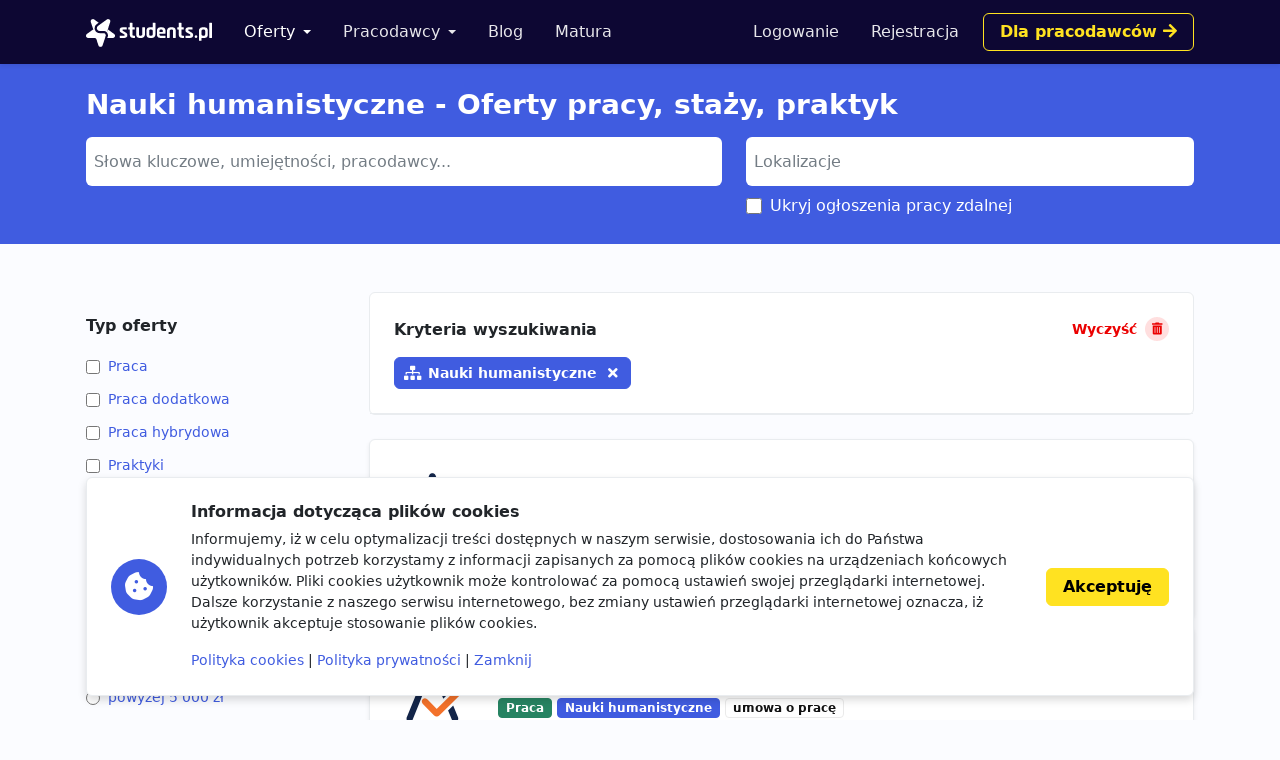

--- FILE ---
content_type: text/html; charset=utf-8
request_url: https://students.pl/oferty/nauki-humanistyczne/
body_size: 7797
content:
<!DOCTYPE html><html class="PageListingIndex s-PageListingIndex p-ListingIndex" lang="pl"><head><meta charset="utf-8"/><meta content="width=device-width, initial-scale=1" name="viewport"/><meta content="ie=edge" http-equiv="x-ua-compatible"/><link href="https://storage.googleapis.com/students-prod-static/92ff2444fbe0399c22fd7807e59e210fb6eb4239/img/favicons/apple-touch-icon.png" rel="apple-touch-icon" sizes="180x180"/><link href="https://storage.googleapis.com/students-prod-static/92ff2444fbe0399c22fd7807e59e210fb6eb4239/img/favicons/favicon-32x32.png" rel="icon" sizes="32x32" type="image/png"/><link href="https://storage.googleapis.com/students-prod-static/92ff2444fbe0399c22fd7807e59e210fb6eb4239/img/favicons/favicon-16x16.png" rel="icon" sizes="16x16" type="image/png"/><link href="https://storage.googleapis.com/students-prod-static/92ff2444fbe0399c22fd7807e59e210fb6eb4239/img/favicons/manifest.json" rel="manifest"/><link color="#2c91d0" href="https://storage.googleapis.com/students-prod-static/92ff2444fbe0399c22fd7807e59e210fb6eb4239/img/favicons/safari-pinned-tab.svg" rel="mask-icon"/><meta content="#ffffff" name="theme-color"/><meta content="ca-pub-9280201870927930" name="google-adsense-account"/><script async="" crossorigin="anonymous" src="https://pagead2.googlesyndication.com/pagead/js/adsbygoogle.js?client=ca-pub-9280201870927930"></script><title>Nauki humanistyczne - Oferty pracy, staży, praktyk</title><meta content="Nauki humanistyczne - Oferty pracy, staży, praktyk" property="og:title"/><meta content="Nauki humanistyczne - Oferty pracy, staży, praktyk" name="twitter:title"/><meta content="Szukasz: Nauki humanistyczne - Oferty pracy, staży, praktyk? Znajdź najlepsze oferty pracy, oferty staży i praktyk studenckich w serwisie Students.pl." name="description"/><meta content="Szukasz: Nauki humanistyczne - Oferty pracy, staży, praktyk? Znajdź najlepsze oferty pracy, oferty staży i praktyk studenckich w serwisie Students.pl." property="og:description"/><meta content="Szukasz: Nauki humanistyczne - Oferty pracy, staży, praktyk? Znajdź najlepsze oferty pracy, oferty staży i praktyk studenckich w serwisie Students.pl." name="twitter:description"/><meta content="https://students.plhttps://storage.googleapis.com/students-prod-static/92ff2444fbe0399c22fd7807e59e210fb6eb4239/img/logo/icon_logo_color_400x400.png" property="og:image"/><meta content="https://students.plhttps://storage.googleapis.com/students-prod-static/92ff2444fbe0399c22fd7807e59e210fb6eb4239/img/logo/icon_logo_color_400x400.png" name="twitter:image"/><meta content="website" property="og:type"/><meta content="https://students.pl/oferty/nauki-humanistyczne/" property="og:url"/><meta content="summary_large_image" name="twitter:card"/><meta content="https://students.pl/oferty/nauki-humanistyczne/" name="twitter:url"/><meta content="@studentspolska" name="twitter:site"/><script type="application/ld+json">{"@context": "https://schema.org", "@graph": [{"@id": "https://students.pl/#address", "@type": "PostalAddress", "addressLocality": "Przemy\u015bl", "addressRegion": "Podkarpackie", "postalCode": "37-700", "streetAddress": "Sybirak\u00f3w 54"}, {"@id": "https://students.pl/#logo", "@type": "ImageObject", "url": "https://storage.googleapis.com/students-prod-static/92ff2444fbe0399c22fd7807e59e210fb6eb4239/img/logo/logo_color.png", "inLanguage": "pl-PL", "width": 1361, "height": 301, "caption": "Students.pl"}, {"@id": "https://students.pl/#organization", "@type": "Organization", "image": {"@id": "https://students.pl/#logo"}, "name": "Students.pl", "sameAs": ["https://www.facebook.com/studentspolska/", "https://twitter.com/studentspolska", "https://www.linkedin.com/company/studentspolska/", "https://www.instagram.com/studentspolska/"], "url": "https://students.pl/", "logo": {"@id": "https://students.pl/#logo"}, "address": {"@id": "https://students.pl/#address"}, "foundingDate": "2017-01-01"}, {"@id": "https://students.pl/#website", "@type": "Website", "description": "Oferty pracy, sta\u017cy i praktyk dla student\u00f3w.", "name": "Students.pl", "potentialAction": {"@type": "SearchAction", "target": "/oferty/?keyword={search_term_string}", "query-input": {"@type": "PropertyValueSpecification", "valueRequired": true, "valueName": "search_term_string"}}, "sameAs": ["https://www.facebook.com/studentspolska/", "https://twitter.com/studentspolska", "https://www.linkedin.com/company/studentspolska/", "https://www.instagram.com/studentspolska/"], "url": "https://students.pl/", "inLanguage": "pl-PL", "publisher": {"@id": "https://students.pl/#organization"}}, {"@id": "https://students.pl/oferty/nauki-humanistyczne/#webpage", "@type": "WebPage", "description": "Szukasz: Nauki humanistyczne - Oferty pracy, sta\u017cy, praktyk? Znajd\u017a najlepsze oferty pracy, oferty sta\u017cy i praktyk studenckich w serwisie Students.pl.", "name": "Nauki humanistyczne - Oferty pracy, sta\u017cy, praktyk", "url": "https://students.pl/oferty/nauki-humanistyczne/", "inLanguage": "pl-PL", "isPartOf": {"@id": "https://students.pl/#website"}}, {"@type": "ItemList", "mainEntityOfPage": {"@id": "https://students.pl/oferty/nauki-humanistyczne/#webpage"}, "name": "Nauki humanistyczne - Oferty pracy, sta\u017cy, praktyk", "itemListElement": [{"@type": "ListItem", "name": "Nauczyciel w grupie terapeutycznej", "url": "https://students.pl/oferty/nauczyciel-w-grupie-terapeutycznej,bielsko-biala/56557/", "position": 1}, {"@type": "ListItem", "name": "Nauczyciel chemii w Liceum Og\u00f3lnokszta\u0142c\u0105cym", "url": "https://students.pl/oferty/nauczyciel-chemii-w-liceum-ogolnoksztacacym,bielsko-biala/55808/", "position": 2}, {"@type": "ListItem", "name": "Specialist - Product Stewardship, EMEAI", "url": "https://students.pl/oferty/specialist-product-stewardship-emeai,zdalnie/57290/", "position": 3}, {"@type": "ListItem", "name": "Specjalista ds. Szkole\u0144 - Tynki i Wyko\u0144czenia \u015acian (produkty Dolina Nidy)", "url": "https://students.pl/oferty/specjalista-ds-szkolen-tynki-i-wykonczenia-scian-produkty-dolina-nidy,gdansk/56358/", "position": 4}, {"@type": "ListItem", "name": "Nauczyciel / Nauczycielka matematyki z oligofrenopedagogik\u0105", "url": "https://students.pl/oferty/nauczyciel-nauczycielka-matematyki-z-oligofrenopedagogika,bielsko-biala/57063/", "position": 5}, {"@type": "ListItem", "name": "Korepetytor/Korepetytorka online - zarejestruj si\u0119 i pracuj z najlepszymi.", "url": "https://students.pl/oferty/korepetytorkorepetytorka-online-zarejestruj-sie-i-pracuj-z-najlepszymi,zdalnie/57059/", "position": 6}, {"@type": "ListItem", "name": "Nauczyciel prowadz\u0105cy zaj\u0119cia relaksacyjne", "url": "https://students.pl/oferty/nauczyciel-prowadzacy-zajecia-relaksacyjne,bielsko-biala/56271/", "position": 7}, {"@type": "ListItem", "name": "Interpreter with English and Uzbek", "url": "https://students.pl/oferty/interpreter-with-english-and-uzbek,zdalnie/56120/", "position": 8}, {"@type": "ListItem", "name": "Interpreter English to Ukrainian", "url": "https://students.pl/oferty/interpreter-english-to-ukrainian,zdalnie/56020/", "position": 9}, {"@type": "ListItem", "name": "Interpreter with English and French", "url": "https://students.pl/oferty/interpreter-with-english-and-french,zdalnie/56018/", "position": 10}, {"@type": "ListItem", "name": "Interpreter with English and Uzbek", "url": "https://students.pl/oferty/interpreter-with-english-and-uzbek,zdalnie/56017/", "position": 11}, {"@type": "ListItem", "name": "Pedagog specjalny / pedago\u017cka specjalna", "url": "https://students.pl/oferty/pedagog-specjalny-pedagozka-specjalna,tychy/56935/", "position": 12}, {"@type": "ListItem", "name": "Nauczyciel przedszkola / przedszkolanka", "url": "https://students.pl/oferty/nauczyciel-przedszkola-przedszkolanka,bielsko-biala/56823/", "position": 13}, {"@type": "ListItem", "name": "Wicedyrektor/Wicedyrektorka  Szko\u0142y", "url": "https://students.pl/oferty/wicedyrektorwicedyrektorka-szkoy,zdalnie/56706/", "position": 14}, {"@type": "ListItem", "name": "Rehabilitant/ Rehabilitantka", "url": "https://students.pl/oferty/rehabilitant-rehabilitantka,bielsko-biala/56698/", "position": 15}, {"@type": "ListItem", "name": "Lektor J\u0119zyka ANGIELSKIEGO, HISZPA\u0143SKIEGO, W\u0141OSKIEGO, NIEMIECKIEGO, itd.", "url": "https://students.pl/oferty/lektor-jezyka-angielskiego-hiszpanskiego-woskiego-niemieckiego-itd,bielsko-biala/55920/", "position": 16}, {"@type": "ListItem", "name": "Nauczyciel / Nauczycielka geografii w Liceum Og\u00f3lnokszta\u0142c\u0105cym", "url": "https://students.pl/oferty/nauczyciel-nauczycielka-geografii-w-liceum-ogolnoksztacacym,bielsko-biala/56664/", "position": 17}, {"@type": "ListItem", "name": "Nauczyciel / Nauczycielka j\u0119zyka angielskiego", "url": "https://students.pl/oferty/nauczyciel-nauczycielka-jezyka-angielskiego,bielsko-biala/56648/", "position": 18}]}]}</script><link href="https://storage.googleapis.com/students-prod-static/92ff2444fbe0399c22fd7807e59e210fb6eb4239/frontend/dist/public.a78e4b7d4d5da78d27bd.css" rel="stylesheet"/><script type="text/javascript">
    var App = {};
    App.Contants = {"ANALYTICS_ID": "G-1XCZN8443Y", "STATIC_URL": "https://storage.googleapis.com/students-prod-static/92ff2444fbe0399c22fd7807e59e210fb6eb4239/", "TAWKTO_PROPERTY_ID": "61d2df4ac82c976b71c486bd", "TAWKTO_WIDGET_ID": "1fofrgevo"};

</script><link href="https://students.pl/oferty/nauki-humanistyczne/" rel="canonical"/></head><body class="c-Page PageListingIndex s-PageListingIndex p-ListingIndex"><nav aria-label="Eighth navbar example" class="navbar-public navbar navbar-expand-lg navbar-dark bg-dark sticky-top"><div class="container js-ProfileNavigation"><button aria-controls="main-navigation" aria-expanded="false" aria-label="Toggle navigation" class="navbar-toggler" data-bs-target="#main-navigation" data-bs-toggle="collapse" type="button"><i class="fal fa-bars"></i></button><a class="navbar-brand" href="/"><img alt="Students.pl" height="28" src="https://storage.googleapis.com/students-prod-static/92ff2444fbe0399c22fd7807e59e210fb6eb4239/img/logo/logo_white.svg" width="126"/></a><div class="collapse navbar-collapse main-nav" data-bs-parent=".navbar-public" id="main-navigation"><ul class="navbar-nav me-auto mb-2 mb-lg-0 mt-4 mt-lg-0"><li class="nav-item dropdown"><a aria-expanded="false" class="nav-link dropdown-toggle active" data-bs-toggle="dropdown" href="/oferty/" id="main-navigation-dropdown-offers">Oferty</a><ul aria-labelledby="main-navigation-dropdown-offers" class="dropdown-menu"><li><a class="dropdown-item" href="/oferty/">Wszystkie oferty</a></li><div class="dropdown-divider"></div><li><a class="dropdown-item" href="/oferty/praca/">Praca dla studenta</a></li><li><a class="dropdown-item" href="/oferty/staz/">Staże</a></li><li><a class="dropdown-item" href="/oferty/praktyki/">Praktyki</a></li></ul></li><li class="nav-item dropdown"><a aria-expanded="false" class="nav-link dropdown-toggle" data-bs-toggle="dropdown" href="/pracodawcy/" id="main-navigation-employers">Pracodawcy</a><ul aria-labelledby="main-navigation-dropdown-employers" class="dropdown-menu"><li><a class="dropdown-item" href="/pracodawcy/">Katalog pracodawców</a></li><div class="dropdown-divider"></div><li><a class="dropdown-item" href="/pracodawcy/opinie/">Opinie o pracodawcach</a></li></ul></li><li class="nav-item"><a class="nav-link" href="/artykuly/">Blog</a></li><li class="nav-item"><a class="nav-link" href="/matura/">Matura</a></li></ul></div></div></nav><form autocomplete="off" id="listing-search-form" method="post"><input name="csrfmiddlewaretoken" type="hidden" value="WVoXO581F0zCL9ayisQ4IHMHAJWS23DUsHAh2yOm5TnKYAafJH3Nix7R6f65WDAp"/><div class="p-ListingIndex_search bg-primary"><div class="container py-3 py-lg-4 text-white"><h1 class="h2 mb-3">Nauki humanistyczne - Oferty pracy, staży, praktyk</h1><div class="row d-print-none"><div class="col-md-6 col-lg-7 mb-2"><select autocomplete="off" class="suggestion-widget uk-select form-select" data-placeholder="Słowa kluczowe, umiejętności, pracodawcy..." data-prefixed="true" data-tags="true" data-types="['skill', 'language', 'category', 'jobtype', 'contract', 'tag', 'other', 'company']" id="id_keyword" multiple="" name="keyword"></select><select hidden="" multiple="" name="keyword"></select></div><div class="col-md-6 col-lg-5"><select autocomplete="off" class="suggestion-widget uk-select form-select" data-placeholder="Lokalizacje" data-prefixed="false" data-tags="false" data-types="['location']" id="id_location" multiple="" name="location"></select><select hidden="" multiple="" name="location"></select><div class="uk-margin-bottom mb-3 p-ListingIndex_remote"><span class="uk-flex form-check"><input class="form-check-input" data-container-class="p-ListingIndex_remote" id="id_exclude_remote" name="exclude_remote" type="checkbox"/><label class="form-check-label" for="id_exclude_remote">Ukryj ogłoszenia pracy zdalnej</label></span></div></div></div></div></div><div class="container py-5 py-lg-6"><div class="row"><div class="col-lg-4 col-xl-3 d-print-none"><div class="d-grid d-lg-none"><button aria-controls="filters" aria-expanded="false" class="btn btn-danger mb-4" data-bs-toggle="collapse" href="#filters" role="button" type="button"><i class="fal fa-sliders-h me-2" style="width: 1rem"></i>Filtry wyszukiwania</button></div><div class="collapse d-lg-block" id="filters"><div class="p-ListingIndex_filter"><div class="h4 mb-3">Typ oferty</div><div id="id_jobtype"><div><label class="form-check" for="id_jobtype_0"><input class="form-check-input uk-margin-small-right me-2" id="id_jobtype_0" name="jobtype" type="checkbox" value="praca"/>Praca</label></div><div><label class="form-check" for="id_jobtype_1"><input class="form-check-input uk-margin-small-right me-2" id="id_jobtype_1" name="jobtype" type="checkbox" value="praca-dodatkowa"/>Praca dodatkowa</label></div><div><label class="form-check" for="id_jobtype_2"><input class="form-check-input uk-margin-small-right me-2" id="id_jobtype_2" name="jobtype" type="checkbox" value="praca-hybrydowa"/>Praca hybrydowa</label></div><div><label class="form-check" for="id_jobtype_3"><input class="form-check-input uk-margin-small-right me-2" id="id_jobtype_3" name="jobtype" type="checkbox" value="praktyki"/>Praktyki</label></div><div><label class="form-check" for="id_jobtype_4"><input class="form-check-input uk-margin-small-right me-2" id="id_jobtype_4" name="jobtype" type="checkbox" value="staz"/>Staż</label></div></div></div><div class="p-ListingIndex_filter"><div class="h4 mb-3">Wynagrodzenie brutto</div><div><ul><li><a class="p-ListingIndex_salaryLink" href="/oferty/nauki-humanistyczne/?salary_from=2000"><input class="form-check-input" type="radio"/>powyżej 2 000 zł</a></li><li><a class="p-ListingIndex_salaryLink" href="/oferty/nauki-humanistyczne/?salary_from=3000"><input class="form-check-input" type="radio"/>powyżej 3 000 zł</a></li><li><a class="p-ListingIndex_salaryLink" href="/oferty/nauki-humanistyczne/?salary_from=4000"><input class="form-check-input" type="radio"/>powyżej 4 000 zł</a></li><li><a class="p-ListingIndex_salaryLink" href="/oferty/nauki-humanistyczne/?salary_from=5000"><input class="form-check-input" type="radio"/>powyżej 5 000 zł</a></li><li><a class="p-ListingIndex_salaryLink" href="/oferty/nauki-humanistyczne/?salary_from=6000"><input class="form-check-input" type="radio"/>powyżej 6 000 zł</a></li><li><a class="p-ListingIndex_salaryLink" href="/oferty/nauki-humanistyczne/?salary_from=7000"><input class="form-check-input" type="radio"/>powyżej 7 000 zł</a></li></ul></div><div class="d-flex gap-2"><input class="form-control-sm uk-input form-control" id="id_salary_from" min="0" name="salary_from" placeholder="od" step="50" type="number"/><input class="form-control-sm uk-input form-control" id="id_salary_to" min="0" name="salary_to" placeholder="do" step="50" type="number"/></div></div><div class="p-ListingIndex_filter"><div class="h4 mb-3">Kategorie <a class="p-ListingIndex_clear" href="/oferty/"></a></div><div class="text-muted fs-5 mb-2 text-truncate">Nauki humanistyczne</div><div id="id_category"><div><label class="form-check" for="id_category_0"><input class="form-check-input uk-margin-small-right me-2" id="id_category_0" name="category" type="checkbox" value="administracja"/>Administracja</label></div><div><label class="form-check" for="id_category_1"><input class="form-check-input uk-margin-small-right me-2" id="id_category_1" name="category" type="checkbox" value="budownictwo-i-architektura"/>Budownictwo i architektura</label></div><div><label class="form-check" for="id_category_2"><input class="form-check-input uk-margin-small-right me-2" id="id_category_2" name="category" type="checkbox" value="design-i-sztuka"/>Design i sztuka</label></div><div><label class="form-check" for="id_category_3"><input class="form-check-input uk-margin-small-right me-2" id="id_category_3" name="category" type="checkbox" value="finanse"/>Finanse</label></div><div><label class="form-check" for="id_category_4"><input class="form-check-input uk-margin-small-right me-2" id="id_category_4" name="category" type="checkbox" value="gry-komputerowe"/>Gry komputerowe</label></div><div><label class="form-check" for="id_category_5"><input class="form-check-input uk-margin-small-right me-2" id="id_category_5" name="category" type="checkbox" value="hr"/>HR</label></div><div><label class="form-check" for="id_category_6"><input class="form-check-input uk-margin-small-right me-2" id="id_category_6" name="category" type="checkbox" value="inzynieria-i-technologia"/>Inżynieria i technologia</label></div><div><label class="form-check" for="id_category_7"><input class="form-check-input uk-margin-small-right me-2" id="id_category_7" name="category" type="checkbox" value="it"/>IT i Programowanie</label></div><div><label class="form-check" for="id_category_8"><input class="form-check-input uk-margin-small-right me-2" id="id_category_8" name="category" type="checkbox" value="jezyki"/>Języki obce</label></div><div><label class="form-check" for="id_category_9"><input class="form-check-input uk-margin-small-right me-2" id="id_category_9" name="category" type="checkbox" value="marketing-i-reklama"/>Marketing i reklama</label></div><div><label class="form-check" for="id_category_10"><input class="form-check-input uk-margin-small-right me-2" id="id_category_10" name="category" type="checkbox" value="medycyna"/>Medycyna</label></div><div><label class="form-check" for="id_category_11"><input checked="" class="form-check-input uk-margin-small-right me-2" id="id_category_11" name="category" type="checkbox" value="nauki-humanistyczne"/>Nauki humanistyczne</label></div><div><label class="form-check" for="id_category_12"><input class="form-check-input uk-margin-small-right me-2" id="id_category_12" name="category" type="checkbox" value="obsluga-klienta"/>Obsługa klienta</label></div><div><label class="form-check" for="id_category_13"><input class="form-check-input uk-margin-small-right me-2" id="id_category_13" name="category" type="checkbox" value="obsluga-klienta-polskojezycznego"/>Obsługa klienta polskojęzycznego</label></div><div><label class="form-check" for="id_category_14"><input class="form-check-input uk-margin-small-right me-2" id="id_category_14" name="category" type="checkbox" value="obsluga-klienta-zagranicznego"/>Obsługa klienta zagranicznego</label></div><div><label class="form-check" for="id_category_15"><input class="form-check-input uk-margin-small-right me-2" id="id_category_15" name="category" type="checkbox" value="prawo"/>Prawo</label></div><div><label class="form-check" for="id_category_16"><input class="form-check-input uk-margin-small-right me-2" id="id_category_16" name="category" type="checkbox" value="sprzedaz"/>Sprzedaż</label></div><div><label class="form-check" for="id_category_17"><input class="form-check-input uk-margin-small-right me-2" id="id_category_17" name="category" type="checkbox" value="startup"/>Startup</label></div><div><label class="form-check" for="id_category_18"><input class="form-check-input uk-margin-small-right me-2" id="id_category_18" name="category" type="checkbox" value="transport-i-logistyka"/>Transport i logistyka</label></div></div></div><div class="p-ListingIndex_filter"><div class="h4 mb-3">Kontrakt</div><div id="id_contract"><div><label class="form-check" for="id_contract_0"><input class="form-check-input uk-margin-small-right me-2" id="id_contract_0" name="contract" type="checkbox" value="umowa-b2b"/>umowa B2B</label></div><div><label class="form-check" for="id_contract_1"><input class="form-check-input uk-margin-small-right me-2" id="id_contract_1" name="contract" type="checkbox" value="umowa-o-dzielo"/>umowa o dzieło</label></div><div><label class="form-check" for="id_contract_2"><input class="form-check-input uk-margin-small-right me-2" id="id_contract_2" name="contract" type="checkbox" value="umowa-o-prace"/>umowa o pracę</label></div><div><label class="form-check" for="id_contract_3"><input class="form-check-input uk-margin-small-right me-2" id="id_contract_3" name="contract" type="checkbox" value="umowa-zlecenie"/>umowa zlecenie</label></div></div></div><div class="p-ListingIndex_filter"><div class="h4 mb-3">Inne</div><div id="id_other"><div><label class="form-check" for="id_other_0"><input class="form-check-input uk-margin-small-right me-2" id="id_other_0" name="other" type="checkbox" value="zapraszamy-ukraincow"/>Zapraszamy Ukraińców 🇺🇦</label></div></div></div><div class="p-ListingIndex_filter"><div class="h4 mb-3">Typ pracodawcy</div><div id="id_recruiter_type"><div><label class="form-check" for="id_recruiter_type_0"><input class="form-check-input uk-margin-small-right me-2" id="id_recruiter_type_0" name="recruiter_type" type="checkbox" value="1"/>Pracodawca bezpośredni</label></div><div><label class="form-check" for="id_recruiter_type_1"><input class="form-check-input uk-margin-small-right me-2" id="id_recruiter_type_1" name="recruiter_type" type="checkbox" value="2"/>Agencja rekrutacyjna</label></div></div></div><div class="p-ListingIndex_filter mb-6"><div class="h4 mb-3">Data dodania</div><select class="form-control-sm uk-select form-select" id="id_date_posted" name="date_posted"><option selected="" value="-1">kiedykolwiek</option><option value="1">dzisiaj</option><option value="7">ostatni tydzień</option><option value="14">ostatnie 14 dni</option></select></div></div></div><div class="col-lg-8 col-xl-9"><div class="card shadow-none mb-4"><div class="card-header p-lg-4"><div class="d-flex align-items-center justify-content-between mb-3"><h5 class="h4 m-0">Kryteria wyszukiwania</h5><a class="p-ListingIndex_clear ms-2" href="/oferty/"><span class="d-none d-sm-inline">Wyczyść</span></a></div><div class="c-TagGroup"><a class="n-Tag n-Tag-category c-Tag c-Tag-category n-Tag-removable c-Tag-removable" href="/oferty/">Nauki humanistyczne</a></div></div></div><div class="d-grid gap-2"><div class="card c-ListingCard c-ListingCard-logo c-ListingCard-tags"><div class="card-body p-lg-4 c-ListingCard_header"><img alt="Praca Aplikuj.pl" class="c-ListingCard_headerLogo" height="64" loading="lazy" src="https://storage.googleapis.com/students-prod-public/company/logo/thumbnails/aplikuj_logo.png.double.png" width="64"/><div class="c-ListingCard_headerHeadline"><h2 class="h3 c-ListingCard_headerTitle"><a class="c-ListingCard_headerLink" href="/oferty/nauczyciel-w-grupie-terapeutycznej,bielsko-biala/56557/" title="Nauczyciel w grupie terapeutycznej">Nauczyciel w grupie terapeutycznej</a></h2><div class="c-ListingCard_headerTags"><span class="n-Tag n-Tag-jobtype c-Tag c-Tag-jobtype n-Tag-small c-Tag-small">Praca</span> <span class="n-Tag n-Tag-category c-Tag c-Tag-category n-Tag-small c-Tag-small">Nauki humanistyczne</span> <span class="n-Tag n-Tag-contract c-Tag c-Tag-contract n-Tag-small c-Tag-small">umowa o pracę</span></div></div></div><div class="card-footer px-lg-4 c-ListingCard_brief"><div class="c-ListingCard_briefItem"><span class="c-ListingCard_briefText c-ListingCard_briefText-company">Aplikuj.pl</span></div><div class="c-ListingCard_briefItem"><div class="c-ListingCard_briefText c-ListingCard_briefText-location">Bielsko-Biała</div></div><div class="c-ListingCard_briefItem"><span class="c-ListingCard_briefText c-ListingCard_briefText-salary">Nie podano</span></div></div></div><div class="card c-ListingCard c-ListingCard-logo c-ListingCard-tags"><div class="card-body p-lg-4 c-ListingCard_header"><img alt="Praca Aplikuj.pl" class="c-ListingCard_headerLogo" height="64" loading="lazy" src="https://storage.googleapis.com/students-prod-public/company/logo/thumbnails/aplikuj_logo.png.double.png" width="64"/><div class="c-ListingCard_headerHeadline"><h2 class="h3 c-ListingCard_headerTitle"><a class="c-ListingCard_headerLink" href="/oferty/nauczyciel-chemii-w-liceum-ogolnoksztacacym,bielsko-biala/55808/" title="Nauczyciel chemii w Liceum Ogólnokształcącym">Nauczyciel chemii w Liceum Ogólnokształcącym</a></h2><div class="c-ListingCard_headerTags"><span class="n-Tag n-Tag-jobtype c-Tag c-Tag-jobtype n-Tag-small c-Tag-small">Praca</span> <span class="n-Tag n-Tag-category c-Tag c-Tag-category n-Tag-small c-Tag-small">Nauki humanistyczne</span> <span class="n-Tag n-Tag-contract c-Tag c-Tag-contract n-Tag-small c-Tag-small">umowa o pracę</span></div></div></div><div class="card-footer px-lg-4 c-ListingCard_brief"><div class="c-ListingCard_briefItem"><span class="c-ListingCard_briefText c-ListingCard_briefText-company">Aplikuj.pl</span></div><div class="c-ListingCard_briefItem"><div class="c-ListingCard_briefText c-ListingCard_briefText-location">Bielsko-Biała</div></div><div class="c-ListingCard_briefItem"><span class="c-ListingCard_briefText c-ListingCard_briefText-salary">Nie podano</span></div></div></div><div class="card c-ListingCard c-ListingCard-logo c-ListingCard-tags"><div class="card-body p-lg-4 c-ListingCard_header"><img alt="Praca Aplikuj.pl" class="c-ListingCard_headerLogo" height="64" loading="lazy" src="https://storage.googleapis.com/students-prod-public/company/logo/thumbnails/aplikuj_logo.png.double.png" width="64"/><div class="c-ListingCard_headerHeadline"><h2 class="h3 c-ListingCard_headerTitle"><a class="c-ListingCard_headerLink" href="/oferty/specialist-product-stewardship-emeai,zdalnie/57290/" title="Specialist - Product Stewardship, EMEAI">Specialist - Product Stewardship, EMEAI</a></h2><div class="c-ListingCard_headerTags"><span class="n-Tag n-Tag-jobtype c-Tag c-Tag-jobtype n-Tag-small c-Tag-small">Praca</span> <span class="n-Tag n-Tag-category c-Tag c-Tag-category n-Tag-small c-Tag-small">Nauki humanistyczne</span> <span class="n-Tag n-Tag-contract c-Tag c-Tag-contract n-Tag-small c-Tag-small">umowa o pracę</span></div></div></div><div class="card-footer px-lg-4 c-ListingCard_brief"><div class="c-ListingCard_briefItem"><span class="c-ListingCard_briefText c-ListingCard_briefText-company">Aplikuj.pl</span></div><div class="c-ListingCard_briefItem"><div class="c-ListingCard_briefText c-ListingCard_briefText-location">Zdalnie</div></div><div class="c-ListingCard_briefItem"><span class="c-ListingCard_briefText c-ListingCard_briefText-salary">7995 - 9840zł</span></div></div></div><div class="card c-ListingCard c-ListingCard-logo c-ListingCard-tags"><div class="card-body p-lg-4 c-ListingCard_header"><img alt="Praca Aplikuj.pl" class="c-ListingCard_headerLogo" height="64" loading="lazy" src="https://storage.googleapis.com/students-prod-public/company/logo/thumbnails/aplikuj_logo.png.double.png" width="64"/><div class="c-ListingCard_headerHeadline"><h2 class="h3 c-ListingCard_headerTitle"><a class="c-ListingCard_headerLink" href="/oferty/specjalista-ds-szkolen-tynki-i-wykonczenia-scian-produkty-dolina-nidy,gdansk/56358/" title="Specjalista ds. Szkoleń - Tynki i Wykończenia Ścian (produkty Dolina Nidy)">Specjalista ds. Szkoleń - Tynki i Wykończenia Ścian (produkty Dolina Nidy)</a></h2><div class="c-ListingCard_headerTags"><span class="n-Tag n-Tag-jobtype c-Tag c-Tag-jobtype n-Tag-small c-Tag-small">Praca</span> <span class="n-Tag n-Tag-category c-Tag c-Tag-category n-Tag-small c-Tag-small">Nauki humanistyczne</span> <span class="n-Tag n-Tag-contract c-Tag c-Tag-contract n-Tag-small c-Tag-small">umowa o pracę</span></div></div></div><div class="card-footer px-lg-4 c-ListingCard_brief"><div class="c-ListingCard_briefItem"><span class="c-ListingCard_briefText c-ListingCard_briefText-company">Aplikuj.pl</span></div><div class="c-ListingCard_briefItem"><div class="c-ListingCard_briefText c-ListingCard_briefText-location">Gdańsk</div></div><div class="c-ListingCard_briefItem"><span class="c-ListingCard_briefText c-ListingCard_briefText-salary">Nie podano</span></div></div></div><div class="card c-ListingCard c-ListingCard-logo c-ListingCard-tags"><div class="card-body p-lg-4 c-ListingCard_header"><img alt="Praca Aplikuj.pl" class="c-ListingCard_headerLogo" height="64" loading="lazy" src="https://storage.googleapis.com/students-prod-public/company/logo/thumbnails/aplikuj_logo.png.double.png" width="64"/><div class="c-ListingCard_headerHeadline"><h2 class="h3 c-ListingCard_headerTitle"><a class="c-ListingCard_headerLink" href="/oferty/nauczyciel-nauczycielka-matematyki-z-oligofrenopedagogika,bielsko-biala/57063/" title="Nauczyciel / Nauczycielka matematyki z oligofrenopedagogiką">Nauczyciel / Nauczycielka matematyki z oligofrenopedagogiką</a></h2><div class="c-ListingCard_headerTags"><span class="n-Tag n-Tag-jobtype c-Tag c-Tag-jobtype n-Tag-small c-Tag-small">Praca</span> <span class="n-Tag n-Tag-category c-Tag c-Tag-category n-Tag-small c-Tag-small">Nauki humanistyczne</span> <span class="n-Tag n-Tag-contract c-Tag c-Tag-contract n-Tag-small c-Tag-small">umowa o pracę</span></div></div></div><div class="card-footer px-lg-4 c-ListingCard_brief"><div class="c-ListingCard_briefItem"><span class="c-ListingCard_briefText c-ListingCard_briefText-company">Aplikuj.pl</span></div><div class="c-ListingCard_briefItem"><div class="c-ListingCard_briefText c-ListingCard_briefText-location">Bielsko-Biała</div></div><div class="c-ListingCard_briefItem"><span class="c-ListingCard_briefText c-ListingCard_briefText-salary">Nie podano</span></div></div></div><div class="card c-ListingCard c-ListingCard-logo c-ListingCard-tags"><div class="card-body p-lg-4 c-ListingCard_header"><img alt="Praca dodatkowa Aplikuj.pl" class="c-ListingCard_headerLogo" height="64" loading="lazy" src="https://storage.googleapis.com/students-prod-public/company/logo/thumbnails/aplikuj_logo.png.double.png" width="64"/><div class="c-ListingCard_headerHeadline"><h2 class="h3 c-ListingCard_headerTitle"><a class="c-ListingCard_headerLink" href="/oferty/korepetytorkorepetytorka-online-zarejestruj-sie-i-pracuj-z-najlepszymi,zdalnie/57059/" title="Korepetytor/Korepetytorka online - zarejestruj się i pracuj z najlepszymi.">Korepetytor/Korepetytorka online - zarejestruj się i pracuj z najlepszymi.</a></h2><div class="c-ListingCard_headerTags"><span class="n-Tag n-Tag-jobtype c-Tag c-Tag-jobtype n-Tag-small c-Tag-small">Praca dodatkowa</span> <span class="n-Tag n-Tag-category c-Tag c-Tag-category n-Tag-small c-Tag-small">Nauki humanistyczne</span> <span class="n-Tag n-Tag-contract c-Tag c-Tag-contract n-Tag-small c-Tag-small">umowa B2B</span></div></div></div><div class="card-footer px-lg-4 c-ListingCard_brief"><div class="c-ListingCard_briefItem"><span class="c-ListingCard_briefText c-ListingCard_briefText-company">Aplikuj.pl</span></div><div class="c-ListingCard_briefItem"><div class="c-ListingCard_briefText c-ListingCard_briefText-location">Zdalnie</div></div><div class="c-ListingCard_briefItem"><span class="c-ListingCard_briefText c-ListingCard_briefText-salary">Nie podano</span></div></div></div><div class="card c-ListingCard c-ListingCard-logo c-ListingCard-tags"><div class="card-body p-lg-4 c-ListingCard_header"><img alt="Praca Aplikuj.pl" class="c-ListingCard_headerLogo" height="64" loading="lazy" src="https://storage.googleapis.com/students-prod-public/company/logo/thumbnails/aplikuj_logo.png.double.png" width="64"/><div class="c-ListingCard_headerHeadline"><h2 class="h3 c-ListingCard_headerTitle"><a class="c-ListingCard_headerLink" href="/oferty/nauczyciel-prowadzacy-zajecia-relaksacyjne,bielsko-biala/56271/" title="Nauczyciel prowadzący zajęcia relaksacyjne">Nauczyciel prowadzący zajęcia relaksacyjne</a></h2><div class="c-ListingCard_headerTags"><span class="n-Tag n-Tag-jobtype c-Tag c-Tag-jobtype n-Tag-small c-Tag-small">Praca</span> <span class="n-Tag n-Tag-category c-Tag c-Tag-category n-Tag-small c-Tag-small">Nauki humanistyczne</span> <span class="n-Tag n-Tag-contract c-Tag c-Tag-contract n-Tag-small c-Tag-small">umowa o pracę</span></div></div></div><div class="card-footer px-lg-4 c-ListingCard_brief"><div class="c-ListingCard_briefItem"><span class="c-ListingCard_briefText c-ListingCard_briefText-company">Aplikuj.pl</span></div><div class="c-ListingCard_briefItem"><div class="c-ListingCard_briefText c-ListingCard_briefText-location">Bielsko-Biała</div></div><div class="c-ListingCard_briefItem"><span class="c-ListingCard_briefText c-ListingCard_briefText-salary">Nie podano</span></div></div></div><div class="card c-ListingCard c-ListingCard-logo c-ListingCard-tags"><div class="card-body p-lg-4 c-ListingCard_header"><img alt="Praca Aplikuj.pl" class="c-ListingCard_headerLogo" height="64" loading="lazy" src="https://storage.googleapis.com/students-prod-public/company/logo/thumbnails/aplikuj_logo.png.double.png" width="64"/><div class="c-ListingCard_headerHeadline"><h2 class="h3 c-ListingCard_headerTitle"><a class="c-ListingCard_headerLink" href="/oferty/interpreter-with-english-and-uzbek,zdalnie/56120/" title="Interpreter with English and Uzbek">Interpreter with English and Uzbek</a></h2><div class="c-ListingCard_headerTags"><span class="n-Tag n-Tag-jobtype c-Tag c-Tag-jobtype n-Tag-small c-Tag-small">Praca</span> <span class="n-Tag n-Tag-category c-Tag c-Tag-category n-Tag-small c-Tag-small">Nauki humanistyczne</span> <span class="n-Tag n-Tag-contract c-Tag c-Tag-contract n-Tag-small c-Tag-small">umowa zlecenie</span></div></div></div><div class="card-footer px-lg-4 c-ListingCard_brief"><div class="c-ListingCard_briefItem"><span class="c-ListingCard_briefText c-ListingCard_briefText-company">Aplikuj.pl</span></div><div class="c-ListingCard_briefItem"><div class="c-ListingCard_briefText c-ListingCard_briefText-location">Zdalnie</div></div><div class="c-ListingCard_briefItem"><span class="c-ListingCard_briefText c-ListingCard_briefText-salary">Nie podano</span></div></div></div><div class="card c-ListingCard c-ListingCard-logo c-ListingCard-tags"><div class="card-body p-lg-4 c-ListingCard_header"><img alt="Praca Aplikuj.pl" class="c-ListingCard_headerLogo" height="64" loading="lazy" src="https://storage.googleapis.com/students-prod-public/company/logo/thumbnails/aplikuj_logo.png.double.png" width="64"/><div class="c-ListingCard_headerHeadline"><h2 class="h3 c-ListingCard_headerTitle"><a class="c-ListingCard_headerLink" href="/oferty/interpreter-english-to-ukrainian,zdalnie/56020/" title="Interpreter English to Ukrainian">Interpreter English to Ukrainian</a></h2><div class="c-ListingCard_headerTags"><span class="n-Tag n-Tag-jobtype c-Tag c-Tag-jobtype n-Tag-small c-Tag-small">Praca</span> <span class="n-Tag n-Tag-category c-Tag c-Tag-category n-Tag-small c-Tag-small">Nauki humanistyczne</span> <span class="n-Tag n-Tag-contract c-Tag c-Tag-contract n-Tag-small c-Tag-small">umowa zlecenie</span></div></div></div><div class="card-footer px-lg-4 c-ListingCard_brief"><div class="c-ListingCard_briefItem"><span class="c-ListingCard_briefText c-ListingCard_briefText-company">Aplikuj.pl</span></div><div class="c-ListingCard_briefItem"><div class="c-ListingCard_briefText c-ListingCard_briefText-location">Zdalnie</div></div><div class="c-ListingCard_briefItem"><span class="c-ListingCard_briefText c-ListingCard_briefText-salary">Nie podano</span></div></div></div><div class="card c-ListingCard c-ListingCard-logo c-ListingCard-tags"><div class="card-body p-lg-4 c-ListingCard_header"><img alt="Praca Aplikuj.pl" class="c-ListingCard_headerLogo" height="64" loading="lazy" src="https://storage.googleapis.com/students-prod-public/company/logo/thumbnails/aplikuj_logo.png.double.png" width="64"/><div class="c-ListingCard_headerHeadline"><h2 class="h3 c-ListingCard_headerTitle"><a class="c-ListingCard_headerLink" href="/oferty/interpreter-with-english-and-french,zdalnie/56018/" title="Interpreter with English and French">Interpreter with English and French</a></h2><div class="c-ListingCard_headerTags"><span class="n-Tag n-Tag-jobtype c-Tag c-Tag-jobtype n-Tag-small c-Tag-small">Praca</span> <span class="n-Tag n-Tag-category c-Tag c-Tag-category n-Tag-small c-Tag-small">Nauki humanistyczne</span> <span class="n-Tag n-Tag-contract c-Tag c-Tag-contract n-Tag-small c-Tag-small">umowa zlecenie</span></div></div></div><div class="card-footer px-lg-4 c-ListingCard_brief"><div class="c-ListingCard_briefItem"><span class="c-ListingCard_briefText c-ListingCard_briefText-company">Aplikuj.pl</span></div><div class="c-ListingCard_briefItem"><div class="c-ListingCard_briefText c-ListingCard_briefText-location">Zdalnie</div></div><div class="c-ListingCard_briefItem"><span class="c-ListingCard_briefText c-ListingCard_briefText-salary">Nie podano</span></div></div></div><div class="card c-ListingCard c-ListingCard-logo c-ListingCard-tags"><div class="card-body p-lg-4 c-ListingCard_header"><img alt="Praca Aplikuj.pl" class="c-ListingCard_headerLogo" height="64" loading="lazy" src="https://storage.googleapis.com/students-prod-public/company/logo/thumbnails/aplikuj_logo.png.double.png" width="64"/><div class="c-ListingCard_headerHeadline"><h2 class="h3 c-ListingCard_headerTitle"><a class="c-ListingCard_headerLink" href="/oferty/interpreter-with-english-and-uzbek,zdalnie/56017/" title="Interpreter with English and Uzbek">Interpreter with English and Uzbek</a></h2><div class="c-ListingCard_headerTags"><span class="n-Tag n-Tag-jobtype c-Tag c-Tag-jobtype n-Tag-small c-Tag-small">Praca</span> <span class="n-Tag n-Tag-category c-Tag c-Tag-category n-Tag-small c-Tag-small">Nauki humanistyczne</span> <span class="n-Tag n-Tag-contract c-Tag c-Tag-contract n-Tag-small c-Tag-small">umowa zlecenie</span></div></div></div><div class="card-footer px-lg-4 c-ListingCard_brief"><div class="c-ListingCard_briefItem"><span class="c-ListingCard_briefText c-ListingCard_briefText-company">Aplikuj.pl</span></div><div class="c-ListingCard_briefItem"><div class="c-ListingCard_briefText c-ListingCard_briefText-location">Zdalnie</div></div><div class="c-ListingCard_briefItem"><span class="c-ListingCard_briefText c-ListingCard_briefText-salary">Nie podano</span></div></div></div><div class="card c-ListingCard c-ListingCard-logo c-ListingCard-tags"><div class="card-body p-lg-4 c-ListingCard_header"><img alt="Praca dodatkowa Aplikuj.pl" class="c-ListingCard_headerLogo" height="64" loading="lazy" src="https://storage.googleapis.com/students-prod-public/company/logo/thumbnails/aplikuj_logo.png.double.png" width="64"/><div class="c-ListingCard_headerHeadline"><h2 class="h3 c-ListingCard_headerTitle"><a class="c-ListingCard_headerLink" href="/oferty/pedagog-specjalny-pedagozka-specjalna,tychy/56935/" title="Pedagog specjalny / pedagożka specjalna">Pedagog specjalny / pedagożka specjalna</a></h2><div class="c-ListingCard_headerTags"><span class="n-Tag n-Tag-jobtype c-Tag c-Tag-jobtype n-Tag-small c-Tag-small">Praca dodatkowa</span> <span class="n-Tag n-Tag-category c-Tag c-Tag-category n-Tag-small c-Tag-small">Nauki humanistyczne</span> <span class="n-Tag n-Tag-contract c-Tag c-Tag-contract n-Tag-small c-Tag-small">umowa zlecenie</span></div></div></div><div class="card-footer px-lg-4 c-ListingCard_brief"><div class="c-ListingCard_briefItem"><span class="c-ListingCard_briefText c-ListingCard_briefText-company">Aplikuj.pl</span></div><div class="c-ListingCard_briefItem"><div class="c-ListingCard_briefText c-ListingCard_briefText-location">Tychy</div></div><div class="c-ListingCard_briefItem"><span class="c-ListingCard_briefText c-ListingCard_briefText-salary">Nie podano</span></div></div></div><div class="card c-ListingCard c-ListingCard-logo c-ListingCard-tags"><div class="card-body p-lg-4 c-ListingCard_header"><img alt="Praca Aplikuj.pl" class="c-ListingCard_headerLogo" height="64" loading="lazy" src="https://storage.googleapis.com/students-prod-public/company/logo/thumbnails/aplikuj_logo.png.double.png" width="64"/><div class="c-ListingCard_headerHeadline"><h2 class="h3 c-ListingCard_headerTitle"><a class="c-ListingCard_headerLink" href="/oferty/nauczyciel-przedszkola-przedszkolanka,bielsko-biala/56823/" title="Nauczyciel przedszkola / przedszkolanka">Nauczyciel przedszkola / przedszkolanka</a></h2><div class="c-ListingCard_headerTags"><span class="n-Tag n-Tag-jobtype c-Tag c-Tag-jobtype n-Tag-small c-Tag-small">Praca</span> <span class="n-Tag n-Tag-category c-Tag c-Tag-category n-Tag-small c-Tag-small">Nauki humanistyczne</span> <span class="n-Tag n-Tag-contract c-Tag c-Tag-contract n-Tag-small c-Tag-small">umowa o pracę</span></div></div></div><div class="card-footer px-lg-4 c-ListingCard_brief"><div class="c-ListingCard_briefItem"><span class="c-ListingCard_briefText c-ListingCard_briefText-company">Aplikuj.pl</span></div><div class="c-ListingCard_briefItem"><div class="c-ListingCard_briefText c-ListingCard_briefText-location">Bielsko-Biała</div></div><div class="c-ListingCard_briefItem"><span class="c-ListingCard_briefText c-ListingCard_briefText-salary">Nie podano</span></div></div></div><div class="card c-ListingCard c-ListingCard-logo c-ListingCard-tags"><div class="card-body p-lg-4 c-ListingCard_header"><img alt="Praca hybrydowa Aplikuj.pl" class="c-ListingCard_headerLogo" height="64" loading="lazy" src="https://storage.googleapis.com/students-prod-public/company/logo/thumbnails/aplikuj_logo.png.double.png" width="64"/><div class="c-ListingCard_headerHeadline"><h2 class="h3 c-ListingCard_headerTitle"><a class="c-ListingCard_headerLink" href="/oferty/wicedyrektorwicedyrektorka-szkoy,zdalnie/56706/" title="Wicedyrektor/Wicedyrektorka  Szkoły">Wicedyrektor/Wicedyrektorka Szkoły</a></h2><div class="c-ListingCard_headerTags"><span class="n-Tag n-Tag-jobtype c-Tag c-Tag-jobtype n-Tag-small c-Tag-small">Praca hybrydowa</span> <span class="n-Tag n-Tag-category c-Tag c-Tag-category n-Tag-small c-Tag-small">Nauki humanistyczne</span> <span class="n-Tag n-Tag-contract c-Tag c-Tag-contract n-Tag-small c-Tag-small">umowa o pracę</span></div></div></div><div class="card-footer px-lg-4 c-ListingCard_brief"><div class="c-ListingCard_briefItem"><span class="c-ListingCard_briefText c-ListingCard_briefText-company">Aplikuj.pl</span></div><div class="c-ListingCard_briefItem"><div class="c-ListingCard_briefText c-ListingCard_briefText-location">Zdalnie</div></div><div class="c-ListingCard_briefItem"><span class="c-ListingCard_briefText c-ListingCard_briefText-salary">Nie podano</span></div><div class="c-ListingCard_briefItem"><span class="c-ListingCard_briefText c-ListingCard_briefText-interview">Rekrutacja zdalna</span></div></div></div><div class="card c-ListingCard c-ListingCard-logo c-ListingCard-tags"><div class="card-body p-lg-4 c-ListingCard_header"><img alt="Praca Aplikuj.pl" class="c-ListingCard_headerLogo" height="64" loading="lazy" src="https://storage.googleapis.com/students-prod-public/company/logo/thumbnails/aplikuj_logo.png.double.png" width="64"/><div class="c-ListingCard_headerHeadline"><h2 class="h3 c-ListingCard_headerTitle"><a class="c-ListingCard_headerLink" href="/oferty/rehabilitant-rehabilitantka,bielsko-biala/56698/" title="Rehabilitant/ Rehabilitantka">Rehabilitant/ Rehabilitantka</a></h2><div class="c-ListingCard_headerTags"><span class="n-Tag n-Tag-jobtype c-Tag c-Tag-jobtype n-Tag-small c-Tag-small">Praca</span> <span class="n-Tag n-Tag-category c-Tag c-Tag-category n-Tag-small c-Tag-small">Nauki humanistyczne</span> <span class="n-Tag n-Tag-contract c-Tag c-Tag-contract n-Tag-small c-Tag-small">umowa zlecenie</span></div></div></div><div class="card-footer px-lg-4 c-ListingCard_brief"><div class="c-ListingCard_briefItem"><span class="c-ListingCard_briefText c-ListingCard_briefText-company">Aplikuj.pl</span></div><div class="c-ListingCard_briefItem"><div class="c-ListingCard_briefText c-ListingCard_briefText-location">Bielsko-Biała</div></div><div class="c-ListingCard_briefItem"><span class="c-ListingCard_briefText c-ListingCard_briefText-salary">Nie podano</span></div></div></div><div class="card c-ListingCard c-ListingCard-logo c-ListingCard-tags"><div class="card-body p-lg-4 c-ListingCard_header"><img alt="Praca hybrydowa Aplikuj.pl" class="c-ListingCard_headerLogo" height="64" loading="lazy" src="https://storage.googleapis.com/students-prod-public/company/logo/thumbnails/aplikuj_logo.png.double.png" width="64"/><div class="c-ListingCard_headerHeadline"><h2 class="h3 c-ListingCard_headerTitle"><a class="c-ListingCard_headerLink" href="/oferty/lektor-jezyka-angielskiego-hiszpanskiego-woskiego-niemieckiego-itd,bielsko-biala/55920/" title="Lektor Języka ANGIELSKIEGO, HISZPAŃSKIEGO, WŁOSKIEGO, NIEMIECKIEGO, itd.">Lektor Języka ANGIELSKIEGO, HISZPAŃSKIEGO, WŁOSKIEGO, NIEMIECKIEGO, itd.</a></h2><div class="c-ListingCard_headerTags"><span class="n-Tag n-Tag-jobtype c-Tag c-Tag-jobtype n-Tag-small c-Tag-small">Praca hybrydowa</span> <span class="n-Tag n-Tag-category c-Tag c-Tag-category n-Tag-small c-Tag-small">Nauki humanistyczne</span> <span class="n-Tag n-Tag-contract c-Tag c-Tag-contract n-Tag-small c-Tag-small">umowa zlecenie</span></div></div></div><div class="card-footer px-lg-4 c-ListingCard_brief"><div class="c-ListingCard_briefItem"><span class="c-ListingCard_briefText c-ListingCard_briefText-company">Aplikuj.pl</span></div><div class="c-ListingCard_briefItem"><div class="c-ListingCard_briefText c-ListingCard_briefText-location">Bielsko-Biała</div></div><div class="c-ListingCard_briefItem"><span class="c-ListingCard_briefText c-ListingCard_briefText-salary">Nie podano</span></div></div></div><div class="card c-ListingCard c-ListingCard-logo c-ListingCard-tags"><div class="card-body p-lg-4 c-ListingCard_header"><img alt="Praca Aplikuj.pl" class="c-ListingCard_headerLogo" height="64" loading="lazy" src="https://storage.googleapis.com/students-prod-public/company/logo/thumbnails/aplikuj_logo.png.double.png" width="64"/><div class="c-ListingCard_headerHeadline"><h2 class="h3 c-ListingCard_headerTitle"><a class="c-ListingCard_headerLink" href="/oferty/nauczyciel-nauczycielka-geografii-w-liceum-ogolnoksztacacym,bielsko-biala/56664/" title="Nauczyciel / Nauczycielka geografii w Liceum Ogólnokształcącym">Nauczyciel / Nauczycielka geografii w Liceum Ogólnokształcącym</a></h2><div class="c-ListingCard_headerTags"><span class="n-Tag n-Tag-jobtype c-Tag c-Tag-jobtype n-Tag-small c-Tag-small">Praca</span> <span class="n-Tag n-Tag-category c-Tag c-Tag-category n-Tag-small c-Tag-small">Nauki humanistyczne</span> <span class="n-Tag n-Tag-contract c-Tag c-Tag-contract n-Tag-small c-Tag-small">umowa o pracę</span></div></div></div><div class="card-footer px-lg-4 c-ListingCard_brief"><div class="c-ListingCard_briefItem"><span class="c-ListingCard_briefText c-ListingCard_briefText-company">Aplikuj.pl</span></div><div class="c-ListingCard_briefItem"><div class="c-ListingCard_briefText c-ListingCard_briefText-location">Bielsko-Biała</div></div><div class="c-ListingCard_briefItem"><span class="c-ListingCard_briefText c-ListingCard_briefText-salary">Nie podano</span></div></div></div><div class="card c-ListingCard c-ListingCard-logo c-ListingCard-tags"><div class="card-body p-lg-4 c-ListingCard_header"><img alt="Praca Aplikuj.pl" class="c-ListingCard_headerLogo" height="64" loading="lazy" src="https://storage.googleapis.com/students-prod-public/company/logo/thumbnails/aplikuj_logo.png.double.png" width="64"/><div class="c-ListingCard_headerHeadline"><h2 class="h3 c-ListingCard_headerTitle"><a class="c-ListingCard_headerLink" href="/oferty/nauczyciel-nauczycielka-jezyka-angielskiego,bielsko-biala/56648/" title="Nauczyciel / Nauczycielka języka angielskiego">Nauczyciel / Nauczycielka języka angielskiego</a></h2><div class="c-ListingCard_headerTags"><span class="n-Tag n-Tag-jobtype c-Tag c-Tag-jobtype n-Tag-small c-Tag-small">Praca</span> <span class="n-Tag n-Tag-category c-Tag c-Tag-category n-Tag-small c-Tag-small">Nauki humanistyczne</span> <span class="n-Tag n-Tag-contract c-Tag c-Tag-contract n-Tag-small c-Tag-small">umowa o pracę</span></div></div></div><div class="card-footer px-lg-4 c-ListingCard_brief"><div class="c-ListingCard_briefItem"><span class="c-ListingCard_briefText c-ListingCard_briefText-company">Aplikuj.pl</span></div><div class="c-ListingCard_briefItem"><div class="c-ListingCard_briefText c-ListingCard_briefText-location">Bielsko-Biała</div></div><div class="c-ListingCard_briefItem"><span class="c-ListingCard_briefText c-ListingCard_briefText-salary">Nie podano</span></div></div></div></div></div></div></div></form><footer class="footer navbar-dark py-lg-7 py-5 footer bg-dark text-white"><div class="container"><div class="row"><div class="offset-lg-1 col-lg-10"><div class="card card-body p-5 border-white-25 bg-transparent d-flex flex-md-row align-items-center mb-8"><span class="flex-shrink-0 icon-shape icon-xl fs-2 bg-secondary text-white rounded-circle text-center"><i class="fas fa-briefcase"></i></span><div class="text-center text-md-start my-5 my-md-0 mx-md-5"><div class="h4">Jesteś pracodawcą?</div><div class="n-EmployerBox_text">Reprezentujesz firmę poszukującą młodych talentów? Zarejestruj się na Students.pl jako pracodawca i dodaj swoje pierwsze ogłoszenie za darmo.</div></div><a class="btn btn-sm btn-gold flex-shrink-0" href="/rekruter/oferta/">Przejdź do sekcji Dla firm</a></div></div></div><div class="row"><div class="col-12 col-lg-4"><div class="mb-6"><img alt="" height="28" src="https://storage.googleapis.com/students-prod-static/92ff2444fbe0399c22fd7807e59e210fb6eb4239/img/logo/logo_white.svg" width="126"/><div class="mt-4"><p>Serwis Students.pl - uniwersum kariery<br/> © 2026 - Wszelkie prawa zastrzeżone</p><p>Students.pl Sp. z o.o.<br/> ul. Sybiraków 54, 37-700 Przemyśl<br/> +48 518 637 436<br/> NIP: 9452235137</p></div></div></div><div class="col-6 col-lg-2"><div class="h4 mb-4">Kontakt</div><ul class="navbar-nav flex-column"><li><a class="nav-link nav-link-email" href="/kontakt/">Email</a></li><li><a class="nav-link nav-link-facebook" href="https://www.facebook.com/studentspolska/" rel="noopener nofollow" target="_blank">Facebook</a></li><li><a class="nav-link nav-link-twitter" href="https://twitter.com/studentspolska" rel="noopener nofollow" target="_blank">Twitter</a></li><li><a class="nav-link nav-link-linkedin" href="https://www.linkedin.com/company/studentspolska/" rel="noopener nofollow" target="_blank">LinkedIn</a></li></ul></div><div class="col-6 col-lg-2"><div class="h4 mb-4">Na skróty</div><ul class="navbar-nav flex-column"><li><a class="nav-link" href="/wydarzenia/">Wydarzenia</a></li><li><a class="nav-link" href="/partnerzy/">Partnerzy</a></li><li><a class="nav-link" href="/oferty/?company=students-pl">Rekrutujemy <span class="badge bg-warning text-dark">sprawdź</span></a></li><li><a class="nav-link" href="/polityka-cookies/">Polityka cookies</a></li><li><a class="nav-link" href="/polityka-prywatnosci/">Polityka prywatności</a></li></ul></div><div class="col-6 col-lg-2"><div class="mb-4"><div class="h4 mb-4">Kandydaci</div><ul class="navbar-nav flex-column"><li><a class="nav-link" href="/kandydat/regulamin/">Regulamin kandydata</a></li><li><a class="nav-link" href="/oferty/">Oferty pracy</a></li><li><a class="nav-link" href="/pracodawcy/">Pracodawcy</a></li><li><a class="nav-link" href="/pracodawcy/opinie/">Opinie o pracodawcach</a></li><li><a class="nav-link" href="/artykuly/">Blog</a></li></ul></div></div><div class="col-6 col-lg-2"><div class="mb-4"><div class="h4 mb-4">Pracodawcy</div><ul class="navbar-nav flex-column"><li><a class="nav-link" href="/rekruter/regulamin/">Regulamin pracodawcy</a></li><li><a class="nav-link" href="/rekruter/rejestracja/">Dodaj ogłoszenie</a></li></ul></div></div></div></div></footer><div class="c-Blocker"><span class="c-Blocker_loader"></span></div><div class="rodo collapse fs-5 d-print-none" is="rodo-banner"><div class="container"><div class="card card-body p-md-4 flex-md-row align-items-md-center shadow mb-4"><div class="icon-shape icon-xl fs-2 bg-primary text-white rounded-circle text-center mb-4 mb-md-0 me-md-4 flex-shrink-0"><i class="fas fa-cookie-bite"></i></div><div><p class="h4">Informacja dotycząca plików cookies</p><p>Informujemy, iż w celu optymalizacji treści dostępnych w naszym serwisie, dostosowania ich do Państwa indywidualnych potrzeb korzystamy z informacji zapisanych za pomocą plików cookies na urządzeniach końcowych użytkowników. Pliki cookies użytkownik może kontrolować za pomocą ustawień swojej przeglądarki internetowej. Dalsze korzystanie z naszego serwisu internetowego, bez zmiany ustawień przeglądarki internetowej oznacza, iż użytkownik akceptuje stosowanie plików cookies.</p><a href="/polityka-cookies/">Polityka cookies</a> | <a href="/polityka-prywatnosci/">Polityka prywatności</a> | <a href="#" is="rodo-banner-decline">Zamknij</a></div><div class="d-grid mt-4 mt-md-0 ms-md-4"><a class="btn btn-gold" href="#" is="rodo-banner-accept">Akceptuję</a></div></div></div></div><script async="" src="https://storage.googleapis.com/students-prod-static/92ff2444fbe0399c22fd7807e59e210fb6eb4239/frontend/dist/public.d6925e18e101128d15cd.js"></script><script crossorigin="anonymous" src="https://cdn.ravenjs.com/3.19.1/raven.min.js"></script><script>
        Raven.config('https://a23b0adad20443b89be857efba1133af@sentry.io/239300', {
            release: '92ff2444fbe0399c22fd7807e59e210fb6eb4239'
        }).install();

    </script></body></html>

--- FILE ---
content_type: text/html; charset=utf-8
request_url: https://www.google.com/recaptcha/api2/aframe
body_size: 247
content:
<!DOCTYPE HTML><html><head><meta http-equiv="content-type" content="text/html; charset=UTF-8"></head><body><script nonce="-fepYcmiidSj0KdwXR_EPg">/** Anti-fraud and anti-abuse applications only. See google.com/recaptcha */ try{var clients={'sodar':'https://pagead2.googlesyndication.com/pagead/sodar?'};window.addEventListener("message",function(a){try{if(a.source===window.parent){var b=JSON.parse(a.data);var c=clients[b['id']];if(c){var d=document.createElement('img');d.src=c+b['params']+'&rc='+(localStorage.getItem("rc::a")?sessionStorage.getItem("rc::b"):"");window.document.body.appendChild(d);sessionStorage.setItem("rc::e",parseInt(sessionStorage.getItem("rc::e")||0)+1);localStorage.setItem("rc::h",'1769222928479');}}}catch(b){}});window.parent.postMessage("_grecaptcha_ready", "*");}catch(b){}</script></body></html>